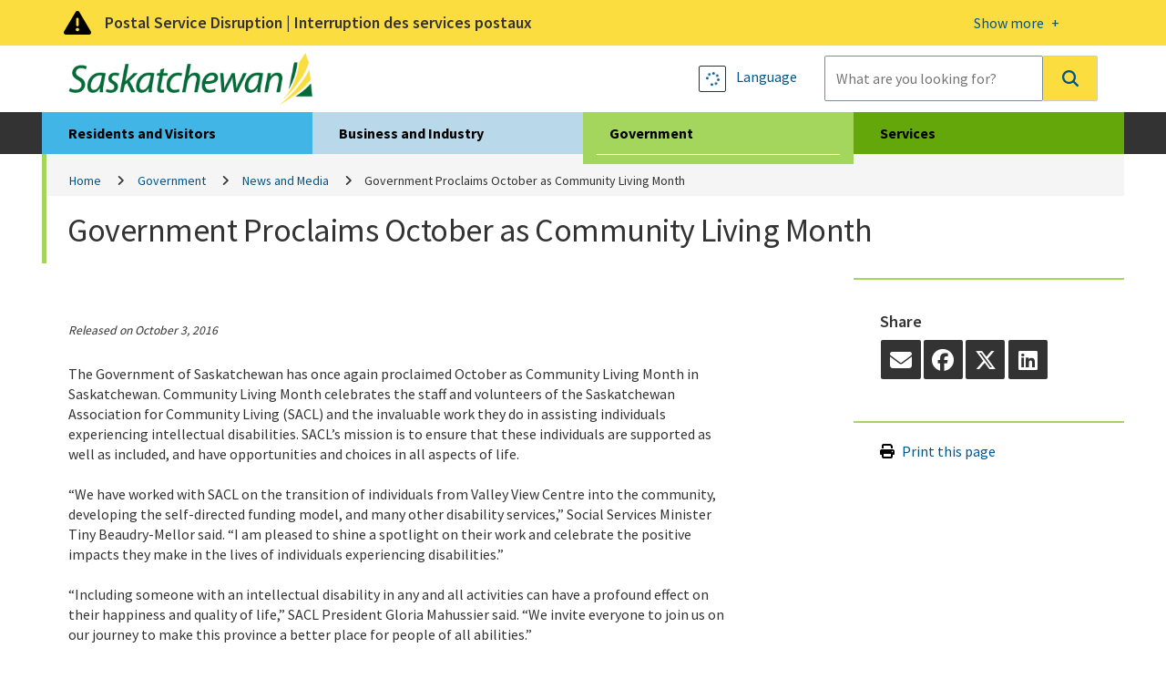

--- FILE ---
content_type: text/html; charset=utf-8
request_url: https://www.saskatchewan.ca/government/news-and-media/2016/october/03/community-living-month
body_size: 9754
content:


<!DOCTYPE html>
<html class="no-js" lang="en" xmlns:og="http://ogp.me/ns#" xmlns:fb="http://www.facebook.com/2008/fbml">
<head>
    <!-- CD2 -->
    <meta charset="utf-8">
    <meta http-equiv="X-UA-Compatible" content="IE=edge">
    <title>Government Proclaims October as Community Living Month | News and Media | Government of Saskatchewan</title>
    
    <meta name="description" content="The Government of Saskatchewan has once again proclaimed October as Community Living Month in Saskatchewan." />
<meta property="og:site_name" content="Government of Saskatchewan">
<meta property="og:type" content="government">


    <meta name="viewport" content="width=device-width, initial-scale=1.0, maximum-scale=2.0, user-scalable=yes">

    <link href="/assets/gos/bundle/styles.css?v=U5wGrBzliNKQyFm-L-FeMXLhpdL_rXW1_jPMq6s6QkE1" rel="stylesheet"/>

    <link href='//fonts.googleapis.com/css?family=Source+Sans+Pro:300,400,600,700' rel='stylesheet' type='text/css'>

    <link rel="canonical" href="https://www.saskatchewan.ca/government/news-and-media/2016/october/03/community-living-month"/>
    

    



    <script>
        (function(w,d,s,l,i){w[l]=w[l]||[];w[l].push({'gtm.start':
                new Date().getTime(),event:'gtm.js'});var f=d.getElementsByTagName(s)[0],
                j=d.createElement(s),dl=l!='dataLayer'?'&l='+l:'';j.async=true;j.src=
                'https://www.googletagmanager.com/gtm.js?id='+i+dl;f.parentNode.insertBefore(j,f);
        })(window, document, 'script', 'dataLayer', 'GTM-M2SPKHB');
    </script>
    
    <script src="/sitecore modules/Web/ExperienceForms/scripts/jquery-3.6.1.min.js"></script>

    
    
</head>
<body class="gov-page news-release-template">
    <noscript>
        <iframe src="https://www.googletagmanager.com/ns.html?id=GTM-M2SPKHB"
                height="0" width="0" style="display:none;visibility:hidden"></iframe>
    </noscript>

    <link rel="stylesheet" href="/Coveo/Hive/css/CoveoFullSearch.css" />
<link rel="stylesheet" href="/Coveo/Hive/css/CoveoForSitecore.css" />

<script class="coveo-script" type="text/javascript" src='/Coveo/Hive/js/CoveoJsSearch.Lazy.min.js'></script>
<script class="coveo-for-sitecore-script" type="text/javascript" src='/Coveo/Hive/js/CoveoForSitecore.Lazy.min.js'></script>
<script type="text/javascript" src="https://static.cloud.coveo.com/searchui/v2.10116/js/cultures/en.js"></script>

<div>


    
    
        <!-- Resources -->
        <div id="SearchResourcesProperties_66e4f1690edb407bbd2dae9f0935e000"
             class="CoveoForSitecoreContext"
               data-sc-should-have-analytics-component='true'
  data-sc-analytics-enabled='true'
  data-sc-current-language='en'
  data-prebind-sc-language-field-name='fieldTranslator'
  data-sc-language-field-name='_language'
  data-sc-labels='{&quot;Created&quot; : &quot;Created&quot; , &quot;Created By&quot; : &quot;Created by&quot; , &quot;Creation Time&quot; : &quot;Creation time.&quot; , &quot;Language&quot; : &quot;Language&quot; , &quot;Last Time Modified&quot; : &quot;Last time modified.&quot; , &quot;Template&quot; : &quot;Template&quot; , &quot;Uniform resource identifier&quot; : &quot;URI&quot; , &quot;Updated By&quot; : &quot;Updated by&quot; , &quot;If the problem persists contact the administrator.&quot; : &quot;If the problem persists contact the administrator.&quot; , &quot;Search is currently unavailable&quot; : &quot;Oops! Something went wrong on the server.&quot; , &quot;Descending&quot; : &quot;Descending&quot; , &quot;Ascending&quot; : &quot;Ascending&quot;}'
  data-sc-maximum-age='900000'
  data-sc-page-name='Community-Living-Month'
  data-sc-page-name-full-path='/sitecore/content/GoSTenant/GoSSite/GoS/Government/News-and-Media/2016/October/03/Community-Living-Month'
  data-sc-index-source-name='Coveo_web_index - prod-cm.saskatchewan.ca'
  data-sc-is-in-experience-editor='false'
  data-sc-is-user-anonymous='true'
  data-sc-item-uri='sitecore://web/{B44F8430-0139-49ED-8FEA-9E5E8373EDBF}?lang=en&amp;ver=1'
  data-sc-item-id='b44f8430-0139-49ed-8fea-9e5e8373edbf'
  data-prebind-sc-latest-version-field-name='fieldTranslator'
  data-sc-latest-version-field-name='_latestversion'
  data-sc-rest-endpoint-uri='/coveo/rest'
  data-sc-analytics-endpoint-uri='/coveo/rest/ua'
  data-sc-site-name='website'
  data-sc-field-prefix='f'
  data-sc-field-suffix='76325'
  data-sc-prefer-source-specific-fields='false'
  data-sc-external-fields='[{&quot;fieldName&quot;:&quot;permanentid&quot;,&quot;shouldEscape&quot;:false},{&quot;fieldName&quot;:&quot;srtrdocumenttype&quot;,&quot;shouldEscape&quot;:false},{&quot;fieldName&quot;:&quot;sitename&quot;,&quot;shouldEscape&quot;:false},{&quot;fieldName&quot;:&quot;typeofcontent&quot;,&quot;shouldEscape&quot;:false},{&quot;fieldName&quot;:&quot;urls&quot;,&quot;shouldEscape&quot;:false},{&quot;fieldName&quot;:&quot;audience&quot;,&quot;shouldEscape&quot;:false},{&quot;fieldName&quot;:&quot;topic&quot;,&quot;shouldEscape&quot;:false},{&quot;fieldName&quot;:&quot;subtopic&quot;,&quot;shouldEscape&quot;:false},{&quot;fieldName&quot;:&quot;ministry&quot;,&quot;shouldEscape&quot;:false},{&quot;fieldName&quot;:&quot;servicetitle&quot;,&quot;shouldEscape&quot;:false},{&quot;fieldName&quot;:&quot;servicedescription&quot;,&quot;shouldEscape&quot;:false},{&quot;fieldName&quot;:&quot;serviceurl&quot;,&quot;shouldEscape&quot;:false},{&quot;fieldName&quot;:&quot;gtdsname&quot;,&quot;shouldEscape&quot;:false},{&quot;fieldName&quot;:&quot;gtdsisdeleted&quot;,&quot;shouldEscape&quot;:false},{&quot;fieldName&quot;:&quot;gtdsispublic&quot;,&quot;shouldEscape&quot;:false},{&quot;fieldName&quot;:&quot;gtdsstartdate&quot;,&quot;shouldEscape&quot;:false},{&quot;fieldName&quot;:&quot;gtdsenddate&quot;,&quot;shouldEscape&quot;:false},{&quot;fieldName&quot;:&quot;gtdssortname&quot;,&quot;shouldEscape&quot;:false},{&quot;fieldName&quot;:&quot;gtdsorgunitentitysyskeyid&quot;,&quot;shouldEscape&quot;:false},{&quot;fieldName&quot;:&quot;gtdspersonentitysyskeyid&quot;,&quot;shouldEscape&quot;:false},{&quot;fieldName&quot;:&quot;gtdsministryentitysyskeyid&quot;,&quot;shouldEscape&quot;:false},{&quot;fieldName&quot;:&quot;gtdsministryname&quot;,&quot;shouldEscape&quot;:false},{&quot;fieldName&quot;:&quot;gtdspersonorgname&quot;,&quot;shouldEscape&quot;:false},{&quot;fieldName&quot;:&quot;gtdssearchname&quot;,&quot;shouldEscape&quot;:false},{&quot;fieldName&quot;:&quot;gtdsemail&quot;,&quot;shouldEscape&quot;:false},{&quot;fieldName&quot;:&quot;gtdsmailaddress1&quot;,&quot;shouldEscape&quot;:false},{&quot;fieldName&quot;:&quot;gtdsmailaddress2&quot;,&quot;shouldEscape&quot;:false},{&quot;fieldName&quot;:&quot;gtdsmailcity&quot;,&quot;shouldEscape&quot;:false},{&quot;fieldName&quot;:&quot;gtdsmailcountry&quot;,&quot;shouldEscape&quot;:false},{&quot;fieldName&quot;:&quot;gtdsmailpostalcode&quot;,&quot;shouldEscape&quot;:false},{&quot;fieldName&quot;:&quot;gtdsmailprovince&quot;,&quot;shouldEscape&quot;:false},{&quot;fieldName&quot;:&quot;gtdstelnumber&quot;,&quot;shouldEscape&quot;:false},{&quot;fieldName&quot;:&quot;gtdstelareacode&quot;,&quot;shouldEscape&quot;:false},{&quot;fieldName&quot;:&quot;gtdssearchtelephone&quot;,&quot;shouldEscape&quot;:false},{&quot;fieldName&quot;:&quot;gtdsfaxnumber&quot;,&quot;shouldEscape&quot;:false},{&quot;fieldName&quot;:&quot;gtdsfaxareacode&quot;,&quot;shouldEscape&quot;:false},{&quot;fieldName&quot;:&quot;gtdssearchfax&quot;,&quot;shouldEscape&quot;:false},{&quot;fieldName&quot;:&quot;gtdstollfreenumber&quot;,&quot;shouldEscape&quot;:false},{&quot;fieldName&quot;:&quot;gtdstollfreeareacode&quot;,&quot;shouldEscape&quot;:false},{&quot;fieldName&quot;:&quot;gtdssearchtollfree&quot;,&quot;shouldEscape&quot;:false},{&quot;fieldName&quot;:&quot;gtdstitle&quot;,&quot;shouldEscape&quot;:false},{&quot;fieldName&quot;:&quot;mdsstatus&quot;,&quot;shouldEscape&quot;:false},{&quot;fieldName&quot;:&quot;mdsstatusid&quot;,&quot;shouldEscape&quot;:false},{&quot;fieldName&quot;:&quot;mdsname&quot;,&quot;shouldEscape&quot;:false},{&quot;fieldName&quot;:&quot;mdsdisplayname&quot;,&quot;shouldEscape&quot;:false},{&quot;fieldName&quot;:&quot;mdsemail&quot;,&quot;shouldEscape&quot;:false},{&quot;fieldName&quot;:&quot;mdsurl&quot;,&quot;shouldEscape&quot;:false},{&quot;fieldName&quot;:&quot;mdsrmnumber&quot;,&quot;shouldEscape&quot;:false},{&quot;fieldName&quot;:&quot;mdstelephone&quot;,&quot;shouldEscape&quot;:false},{&quot;fieldName&quot;:&quot;mdssearchtelephone&quot;,&quot;shouldEscape&quot;:false},{&quot;fieldName&quot;:&quot;mdsfax&quot;,&quot;shouldEscape&quot;:false},{&quot;fieldName&quot;:&quot;mdssearchfax&quot;,&quot;shouldEscape&quot;:false},{&quot;fieldName&quot;:&quot;mdsphysicaladdress1&quot;,&quot;shouldEscape&quot;:false},{&quot;fieldName&quot;:&quot;mdsphysicaladdress2&quot;,&quot;shouldEscape&quot;:false},{&quot;fieldName&quot;:&quot;mdsphysicalcity&quot;,&quot;shouldEscape&quot;:false},{&quot;fieldName&quot;:&quot;mdsphysicalpostalcode&quot;,&quot;shouldEscape&quot;:false},{&quot;fieldName&quot;:&quot;mdsphysicallongitude&quot;,&quot;shouldEscape&quot;:false},{&quot;fieldName&quot;:&quot;mdsphysicallatitude&quot;,&quot;shouldEscape&quot;:false},{&quot;fieldName&quot;:&quot;mdsmailingaddress1&quot;,&quot;shouldEscape&quot;:false},{&quot;fieldName&quot;:&quot;mdsmailingaddress2&quot;,&quot;shouldEscape&quot;:false},{&quot;fieldName&quot;:&quot;mdsmailingcity&quot;,&quot;shouldEscape&quot;:false},{&quot;fieldName&quot;:&quot;mdsmailingpostalcode&quot;,&quot;shouldEscape&quot;:false},{&quot;fieldName&quot;:&quot;mdscontacts&quot;,&quot;shouldEscape&quot;:false},{&quot;fieldName&quot;:&quot;pubsagency&quot;,&quot;shouldEscape&quot;:false},{&quot;fieldName&quot;:&quot;pubsdate&quot;,&quot;shouldEscape&quot;:false},{&quot;fieldName&quot;:&quot;pubsyearrange&quot;,&quot;shouldEscape&quot;:false},{&quot;fieldName&quot;:&quot;pubsyear&quot;,&quot;shouldEscape&quot;:false},{&quot;fieldName&quot;:&quot;pubsproductstatus&quot;,&quot;shouldEscape&quot;:false},{&quot;fieldName&quot;:&quot;pubsproducttype&quot;,&quot;shouldEscape&quot;:false},{&quot;fieldName&quot;:&quot;pubsproductsubtype&quot;,&quot;shouldEscape&quot;:false},{&quot;fieldName&quot;:&quot;pubsformat&quot;,&quot;shouldEscape&quot;:false},{&quot;fieldName&quot;:&quot;pubsformatid&quot;,&quot;shouldEscape&quot;:false},{&quot;fieldName&quot;:&quot;pubshasdownloadablecontent&quot;,&quot;shouldEscape&quot;:false},{&quot;fieldName&quot;:&quot;sysyear&quot;,&quot;shouldEscape&quot;:false},{&quot;fieldName&quot;:&quot;sysmonth&quot;,&quot;shouldEscape&quot;:false},{&quot;fieldName&quot;:&quot;backlinks&quot;,&quot;shouldEscape&quot;:false}]'
  data-sc-source-specific-fields='[{&quot;fieldName&quot;:&quot;attachmentparentid&quot;},{&quot;fieldName&quot;:&quot;author&quot;},{&quot;fieldName&quot;:&quot;clickableuri&quot;},{&quot;fieldName&quot;:&quot;collection&quot;},{&quot;fieldName&quot;:&quot;concepts&quot;},{&quot;fieldName&quot;:&quot;date&quot;},{&quot;fieldName&quot;:&quot;filetype&quot;},{&quot;fieldName&quot;:&quot;indexeddate&quot;},{&quot;fieldName&quot;:&quot;isattachment&quot;},{&quot;fieldName&quot;:&quot;language&quot;},{&quot;fieldName&quot;:&quot;printableuri&quot;},{&quot;fieldName&quot;:&quot;rowid&quot;},{&quot;fieldName&quot;:&quot;size&quot;},{&quot;fieldName&quot;:&quot;source&quot;},{&quot;fieldName&quot;:&quot;title&quot;},{&quot;fieldName&quot;:&quot;topparent&quot;},{&quot;fieldName&quot;:&quot;topparentid&quot;},{&quot;fieldName&quot;:&quot;transactionid&quot;},{&quot;fieldName&quot;:&quot;uri&quot;},{&quot;fieldName&quot;:&quot;urihash&quot;}]'
>
        </div>
        <script type="text/javascript">
        var endpointConfiguration = {
            itemUri: "sitecore://web/{B44F8430-0139-49ED-8FEA-9E5E8373EDBF}?lang=en&amp;ver=1",
            siteName: "website",
            restEndpointUri: "/coveo/rest"
        };
        if (typeof (CoveoForSitecore) !== "undefined") {
            CoveoForSitecore.SearchEndpoint.configureSitecoreEndpoint(endpointConfiguration);
            CoveoForSitecore.version = "5.0.1368.1";
            var context = document.getElementById("SearchResourcesProperties_66e4f1690edb407bbd2dae9f0935e000");
            if (!!context) {
                CoveoForSitecore.Context.configureContext(context);
            }
        }
        </script>
</div>
    

    <div class="alert warning" id="a-alert" role="region">
        <div class="head">
            <div class="container">
                <a title="More details on this alert" href="#">
                    <div>
                        <p>Postal Service Disruption | Interruption des services postaux</p>
                        <span class="open-btn"><span>Show more </span></span>
                        <span class="close-btn"><span>Show less </span></span>
                    </div>
                </a>
            </div>
        </div>
        <div class="content">
            <div class="container">
                <div class="row">
                    <p>Government of Saskatchewan ministries, Crown corporations and organizations are working to <a href="https://www.saskatchewan.ca/government/postal-service-disruption">minimize the impacts of the postal service disruption</a>.</p>
<p>Les minist&egrave;res, les soci&eacute;t&eacute;s d&rsquo;&Eacute;tat et les organismes du gouvernement de la Saskatchewan travaillent &agrave; r&eacute;duire au <a href="https://www.saskatchewan.ca/bonjour/government/postal-service-disruption">minimum les r&eacute;percussions de l&rsquo;interruption des services postaux</a>.</p>
                </div>
            </div>
        </div>
    </div>

<div class="skip" role="region">
    <a href="#skip-to-content">Skip to Main Content</a>
</div>

<header>
    <div class="container">
        <div class="logo">
                <a href="https://www.saskatchewan.ca/">
                    <img src="https://www.saskatchewan.ca/-/media/images/gos/logo.png?h=79&amp;iar=0&amp;w=373&amp;hash=765FD81E8F2DF5DBAD26F92B776DB43C" class="img-responsive" alt="Government of Saskatchewan Logo" />
                </a>
        </div>

        <div class="search input-group">
            <div class="utils">

                <a href="#" data-drawer="google_translate" title="Language">
                    <strong class="btn-sqr skiptranslate" role="presentation"></strong>
                    <font class="skiptranslate">Language</font>
                </a>

            </div>
            



<script>
    document.addEventListener("CoveoSearchEndpointInitialized", function() {
        var searchboxElement = document.getElementById("_185F67BF-1D73-4AEE-9564-FDE5B0EB24D9");
        searchboxElement.addEventListener("CoveoComponentInitialized", function() {
            CoveoForSitecore.initSearchboxIfStandalone(searchboxElement, "https://www.saskatchewan.ca/search");
        });
    })
</script>    <div id="_185F67BF-1D73-4AEE-9564-FDE5B0EB24D9_container" class="coveo-for-sitecore-search-box-container"
                       data-prebind-maximum-age='currentMaximumAge'
>
        <div id="_185F67BF-1D73-4AEE-9564-FDE5B0EB24D9"
             class="CoveoSearchbox"
                               data-enable-omnibox='true'
                  data-enable-query-extension-addon='true'
                  data-enable-query-suggest-addon='true'
                  data-enable-simple-field-addon='true'
                  data-prebind-maximum-age='currentMaximumAge'
                  data-placeholder='What are you looking for?'
                  data-clear-filters-on-new-query='false'
>
            
            
<script type="text/javascript">
    document.addEventListener("CoveoSearchEndpointInitialized", function() {
        var componentId = "_185F67BF-1D73-4AEE-9564-FDE5B0EB24D9";
        var componentElement = document.getElementById(componentId);

        function showError(error) {
                console.error(error);
        }

        function areCoveoResourcesIncluded() {
            return typeof (Coveo) !== "undefined";
        }

        if (areCoveoResourcesIncluded()) {
            var event = document.createEvent("CustomEvent");
            event.initEvent("CoveoComponentInitialized", false, true);
            
            setTimeout(function() {
                componentElement.dispatchEvent(event);
            }, 0);
        } else {
            componentElement.classList.add("invalid");
            showError("The Coveo Resources component must be included in this page.");
        }
    });
</script>
            <div class="CoveoForSitecoreBindWithUserContext"></div>
            <div class="CoveoForSitecoreExpressions"></div>
            <div class="CoveoForSitecoreConfigureSearchHub" data-sc-search-hub="Main"></div>
        </div>
        
    </div>

        </div>
    </div>

</header>

<section class="header-drawer" data-drawer-target="google_translate" role="region" aria-label="Google Translate">
    <div class="container">
        <div id="google_translate_element"></div>
        <p><strong>Google Translate Disclaimer</strong></p>
<p>A number of pages on the Government of Saskatchewan's website have been professionally translated in French. These translations are identified by a yellow box in the right or left rail that resembles the link below. The home page for French-language content on this site can be found at:</p>
<p><a class="btn-application" href="https://www.saskatchewan.ca/bonjour">Renseignements en Fran&ccedil;ais</a></p>
<p>Where an official translation is not available, Google&trade; Translate can be used. Google&trade; Translate is a free online language translation service that can translate text and web pages into different languages. Translations are made available to increase access to Government of Saskatchewan content for populations whose first language is not English.</p>
<p>Software-based translations do not approach the fluency of a native speaker or possess the skill of a professional translator. The translation should not be considered exact, and may include incorrect or offensive language. The Government of Saskatchewan does not warrant the accuracy, reliability or timeliness of any information translated by this system. Some files or items cannot be translated, including graphs, photos and other file formats such as portable document formats (PDFs).</p>
<p>Any person or entities that rely on information obtained from the system does so at his or her own risk. Government of Saskatchewan is not responsible for any damage or issues that may possibly result from using translated website content. If you have any questions about Google&trade; Translate, please visit:  <a href="https://support.google.com/translate/?hl=en"><strong>Google&trade; Translate FAQs</strong></a>.</p>
    </div>
</section>
<nav class="desktop-nav">
    <div class="container large-container">
        <ul>
            <li class="live">
                <a href="https://www.saskatchewan.ca/residents">Residents and Visitors</a>
                <div><hr /></div>
            </li>
            <li class="work">
                <a href="https://www.saskatchewan.ca/business">Business and Industry</a>
                <div><hr /></div>
            </li>
            <li class="active gov">
                <a href="https://www.saskatchewan.ca/government">Government</a>
                <div><hr /></div>
            </li>
            <li class="play">
                <a href="https://www.saskatchewan.ca/services">Services</a>
                <div><hr /></div>
            </li>
        </ul>

        <div class="submenu live-sub" aria-hidden="true">
            <div class="row">
                <p> Find services and information for Saskatchewan residents and visitors.</p>
            </div>
            <ul>
                <li class="overview"><a href="https://www.saskatchewan.ca/residents">Overview</a></li>

                    <li class="">
                        <a href="https://www.saskatchewan.ca/residents/births-deaths-marriages-and-divorces">Births, Deaths, Marriages and Divorces</a>
                    </li>
                    <li class="">
                        <a href="https://www.saskatchewan.ca/residents/education-and-learning">Education and Learning</a>
                    </li>
                    <li class="">
                        <a href="https://www.saskatchewan.ca/residents/emergency">Emergency</a>
                    </li>
                    <li class="">
                        <a href="https://www.saskatchewan.ca/residents/environment-public-health-and-safety">Environment, Public Health and Safety</a>
                    </li>
                    <li class="">
                        <a href="https://www.saskatchewan.ca/residents/family-and-social-support">Family and Social Support</a>
                    </li>
                    <li class="">
                        <a href="https://www.saskatchewan.ca/residents/first-nations-citizens">First Nations, M&#233;tis and Northern Citizens</a>
                    </li>
                    <li class="">
                        <a href="https://www.saskatchewan.ca/residents/health">Health</a>
                    </li>
                    <li class="">
                        <a href="https://www.saskatchewan.ca/residents/housing-and-renting">Housing – Renting, Owning and Developing</a>
                    </li>
                    <li class="">
                        <a href="https://www.saskatchewan.ca/residents/moving-to-saskatchewan">Immigrating and Moving to Saskatchewan</a>
                    </li>
                    <li class="">
                        <a href="https://www.saskatchewan.ca/residents/jobs-working-and-training">Jobs, Working and Training</a>
                    </li>
                    <li class="">
                        <a href="https://www.saskatchewan.ca/residents/justice-crime-and-the-law">Justice, Crime and the Law</a>
                    </li>
                    <li class="">
                        <a href="https://www.saskatchewan.ca/residents/parks-culture-heritage-and-sport">Parks, Culture, Heritage and Sport</a>
                    </li>
                    <li class="">
                        <a href="https://www.saskatchewan.ca/residents/saskatchewan-supports-ukraine">Saskatchewan Supports Ukraine</a>
                    </li>
                    <li class="">
                        <a href="https://www.saskatchewan.ca/residents/taxes-and-investments">Taxes, Budgeting and Investments</a>
                    </li>
                    <li class="">
                        <a href="https://www.saskatchewan.ca/residents/transportation">Transportation</a>
                    </li>
                    <li class="">
                        <a href="https://www.saskatchewan.ca/residents/voting-consultations-and-democracy">Voting, Consultations and Democracy</a>
                    </li>
            </ul>
        </div>

        <div class="submenu work-sub" aria-hidden="true">
            <div class="row">
                <p> Find services and information for doing business in Saskatchewan.</p>
            </div>
            <ul>
                <li class="overview"><a href="https://www.saskatchewan.ca/business">Overview</a></li>

                    <li class="">
                        <a href="https://www.saskatchewan.ca/business/agriculture-natural-resources-and-industry">Agriculture, Natural Resources and Industry</a>
                    </li>
                    <li class="">
                        <a href="https://www.saskatchewan.ca/government/doing-business-with-government">Doing Business with Government</a>
                    </li>
                    <li class="">
                        <a href="https://www.saskatchewan.ca/business/employment-standards">Employment Standards</a>
                    </li>
                    <li class="">
                        <a href="https://www.saskatchewan.ca/business/entrepreneurs-start-or-exit-a-business">Entrepreneurs Start or Exit a Business</a>
                    </li>
                    <li class="">
                        <a href="https://www.saskatchewan.ca/business/environmental-protection-and-sustainability">Environmental Protection and Sustainability</a>
                    </li>
                    <li class="">
                        <a href="https://www.saskatchewan.ca/business/first-nations-metis-and-northern-community-businesses">First Nations, M&#233;tis and Northern Community Businesses</a>
                    </li>
                    <li class="">
                        <a href="https://www.saskatchewan.ca/government/public-engagement/help-cut-red-tape">Help Cut Red Tape</a>
                    </li>
                    <li class="">
                        <a href="https://www.saskatchewan.ca/business/hire-train-and-manage-employees">Hire, Train and Manage Employees</a>
                    </li>
                    <li class="">
                        <a href="https://www.saskatchewan.ca/business/housing-development-construction-and-property-management">Housing Development, Construction and Property Management</a>
                    </li>
                    <li class="">
                        <a href="https://www.saskatchewan.ca/business/investment-and-economic-development">Investment and Economic Development</a>
                    </li>
                    <li class="">
                        <a href="https://www.saskatchewan.ca/business/safety-in-the-workplace">Safety in the Workplace</a>
                    </li>
                    <li class="">
                        <a href="https://www.saskatchewan.ca/business/taxes-licensing-and-reporting">Taxes, Licensing and Reporting</a>
                    </li>
                    <li class="">
                        <a href="https://www.saskatchewan.ca/business/transportation-and-road-construction">Transportation and Road Construction</a>
                    </li>
            </ul>
        </div>

        <div class="submenu gov-sub" aria-hidden="true">
            <div class="row">
                <p> Find how the Government of Saskatchewan governs and serves the province.</p>
            </div>
            <ul>
                <li class="overview"><a href="https://www.saskatchewan.ca/government">Overview</a></li>

                    <li class="">
                        <a href="https://www.saskatchewan.ca/government/postal-service-disruption">Postal Service Disruption</a>
                    </li>
                    <li class="">
                        <a href="https://www.saskatchewan.ca/government/budget-planning-and-reporting">Budget, Planning and Reporting</a>
                    </li>
                    <li class="">
                        <a href="https://www.saskatchewan.ca/government/government-structure">Cabinet, Ministries, Agencies and Other Governments</a>
                    </li>
                    <li class="">
                        <a href="https://www.saskatchewan.ca/government/partnerships-for-success">Partnerships for Success</a>
                    </li>
                    <li class="">
                        <a href="https://www.saskatchewan.ca/government/cannabis-in-saskatchewan">Cannabis in Saskatchewan </a>
                    </li>
                    <li class="">
                        <a href="https://www.saskatchewan.ca/government/doing-business-with-government">Doing Business with Government</a>
                    </li>
                    <li class="">
                        <a href="https://www.saskatchewan.ca/government/education-and-child-care-facility-administration">Educational Institutions and Child Care Facility Administration </a>
                    </li>
                    <li class="">
                        <a href="https://www.saskatchewan.ca/government/directory">Find People and Government Offices</a>
                    </li>
                    <li class="">
                        <a href="https://publications.saskatchewan.ca">Government Publications</a>
                    </li>
                    <li class="">
                        <a href="https://www.saskatchewan.ca/government/health-care-administration-and-provider-resources">Health Care Administration and Provider Resources</a>
                    </li>
                    <li class="">
                        <a href="https://www.saskatchewan.ca/government/heritage-honours-and-awards">Heritage, Honours and Awards</a>
                    </li>
                    <li class="">
                        <a href="https://www.saskatchewan.ca/government/notarized-documents-legislation-maps">Legislation, Maps and Authenticating Notarized Documents</a>
                    </li>
                    <li class="">
                        <a href="https://www.saskatchewan.ca/government/municipal-administration">Municipal Administration</a>
                    </li>
                    <li class="">
                        <a href="https://www.saskatchewan.ca/government/news-and-media">News and Media</a>
                    </li>
                    <li class="">
                        <a href="https://www.saskatchewan.ca/government/our-stories">Our Stories</a>
                    </li>
                    <li class="">
                        <a href="https://www.saskatchewan.ca/government/public-engagement">Public Engagement</a>
                    </li>
                    <li class="">
                        <a href="https://www.saskatchewan.ca/government/government-data">Statistics and Government Data</a>
                    </li>
                    <li class="">
                        <a href="https://www.saskatchewan.ca/government/training-and-workshops">Training and Workshops</a>
                    </li>
                    <li class="">
                        <a href="https://www.saskatchewan.ca/government/visual-identity-and-protocol">Visual Identity and Protocol</a>
                    </li>
            </ul>
        </div>

        <div class="submenu play-sub" aria-hidden="true">
            <div class="row">
                <p> </p>
            </div>
            <ul>
                <li class="overview"><a href="https://www.saskatchewan.ca/services">Overview</a></li>

                    <li class="">
                        <a href="https://www.saskatchewan.ca/services?audience=residents">Residents and Visitors Services</a>
                    </li>
                    <li class="">
                        <a href="https://www.saskatchewan.ca/services?audience=business">Business and Industry Services</a>
                    </li>
                    <li class="">
                        <a href="https://www.saskatchewan.ca/services?audience=government-stakeholders">Government Services</a>
                    </li>
                    <li class="">
                        <a href="https://www.saskatchewan.ca/services/directory">Services Directory</a>
                    </li>
            </ul>
        </div>

        <div id="skip-to-content" tabindex="0"></div>

    </div>
</nav>
<main class="container large-container">
    <div class="row">
            <nav aria-label="Breadcrumbs">
        <ol class="breadcrumb" id="a-breadcrumb">
                <li class=""><a href="https://www.saskatchewan.ca/">Home</a></li>
                <li class=""><a href="https://www.saskatchewan.ca/government">Government</a></li>
                <li class=""><a href="https://www.saskatchewan.ca/government/news-and-media">News and Media</a></li>
                <li class="active">Government Proclaims October as Community Living Month</li>
        </ol>
    </nav>

    </div>
    <div class="row">
        <section class="cat-title">
            <h1>Government Proclaims October as Community Living Month</h1>
        </section>
    </div>
    <div class="row">
        <div class="column c-two-third" id="a-main-content">

            

            <section class="general-content">
                <p><span class="date">Released on October 3, 2016</span></p>
                <div>The Government of Saskatchewan has once again proclaimed October as Community Living Month in Saskatchewan. Community Living Month celebrates the staff and volunteers of the Saskatchewan Association for Community Living (SACL) and the invaluable work they do in assisting individuals experiencing intellectual disabilities. SACL&rsquo;s mission is to ensure that these individuals are supported as well as included, and have opportunities and choices in all aspects of life.<br />
</div>
&nbsp;<br />
&ldquo;We have worked with SACL on the transition of individuals from Valley View Centre into the community, developing the self-directed funding model, and many other disability services,&rdquo; Social Services Minister Tiny Beaudry-Mellor said. &ldquo;I am pleased to shine a spotlight on their work and celebrate the positive impacts they make in the lives of individuals experiencing disabilities.&rdquo;&nbsp;<br />
<br />
&ldquo;Including someone with an intellectual disability in any and all activities can have a profound effect on their happiness and quality of life,&rdquo; SACL President Gloria Mahussier said. &ldquo;We invite everyone to join us on our journey to make this province a better place for people of all abilities.&rdquo;&nbsp;<br />
<br />
&ldquo;The Government of Saskatchewan is committed to making sustainable programs that are responsive, innovative and accessible so that people experiencing disabilities can live the dignified life they choose,&rdquo; Beaudry-Mellor said.<br />
&nbsp;<br />
In June 2015, a comprehensive Disability Strategy was released by the Government of Saskatchewan. It includes six priority areas including: transportation, respite, accessibility legislation, residential services, service co-ordination and navigation, and awareness/understanding of the rights of people experiencing disabilities.&nbsp;<br />
<br />
For more information about the supports and services that SACL provides, please visit <a href="http://www.sacl.org">www.sacl.org</a>.<br />
<br />
-30-<br />
<br />
For more information, contact:<br />
<br />
Leya Moore<br />
Social Services<br />
Regina<br />
Phone: 306-787-3610<br />
Email:<a href="mailto: leya.moore@gov.sk.ca"> leya.moore@gov.sk.ca</a><br />
<div><br />
</div>
            </section>
            
            <aside class="btn-only">
                <a href="https://www.saskatchewan.ca/government/news-and-media">View All News Stories</a>
            </aside>
            
        </div>
        <div class="c-one-quarter a-right-rail">
            

            



<aside class="share">
    <h3>Share</h3>
    <ul>
        <li><a href="mailto:?subject=Government%20Proclaims%20October%20as%20Community%20Living%20Month%20%7C%20News%20and%20Media%20%7C%20Government%20of%20Saskatchewan&amp;body=Government%20Proclaims%20October%20as%20Community%20Living%20Month%20%7C%20News%20and%20Media%20%7C%20Government%20of%20Saskatchewan%0A%0Ahttps%3A%2F%2Fwww.saskatchewan.ca%2Fgovernment%2Fnews-and-media%2F2016%2Foctober%2F03%2Fcommunity-living-month" title="Email" class="fa-solid fa-envelope" aria-label="mail"></a></li>
        <li><a href="https://www.facebook.com/sharer/sharer.php?u=https%3A%2F%2Fwww.saskatchewan.ca%2Fgovernment%2Fnews-and-media%2F2016%2Foctober%2F03%2Fcommunity-living-month" title="Facebook" class="fa-brands fa-facebook" aria-label="facebook"></a></li>
        <li><a href="https://x.com/intent/post?text=https%3A%2F%2Fwww.saskatchewan.ca%2Fgovernment%2Fnews-and-media%2F2016%2Foctober%2F03%2Fcommunity-living-month" title="X, formerly Twitter" class="fa-brands fa-x-twitter" aria-label="X, formerly Twitter"></a></li>
        <li><a href="https://www.linkedin.com/shareArticle?mini=true&amp;url=https%3A%2F%2Fwww.saskatchewan.ca%2Fgovernment%2Fnews-and-media%2F2016%2Foctober%2F03%2Fcommunity-living-month&amp;title=Government%20Proclaims%20October%20as%20Community%20Living%20Month%20%7C%20News%20and%20Media%20%7C%20Government%20of%20Saskatchewan" title="Linkedin" class="fa-brands fa-linkedin" aria-label="linkedin"></a></li>
    </ul>
</aside>

<aside class="print">
    <a href="#"><span>Print this page</span></a>
</aside>
        </div>
    </div>
</main>
    <div class="container large-container" role="region" aria-label="Feedback">
        <section class="general-content general-content_feedback">
            <h3>
                <p>We need your feedback to improve saskatchewan.ca. <a href="https://www.saskatchewan.ca/feedback">Help us improve</a></p>
            </h3>
        </section>
    </div>







<footer id="a-footer">
        <div class="top">
            <div class="container">
                <ul>
                    <li>
                        <h2><a href="https://www.saskatchewan.ca/residents">Residents and Visitors</a></h2>
                        <ul>
                                    <li><a href="https://www.saskatchewan.ca/residents/births-deaths-marriages-and-divorces">Births, Deaths, Marriages and Divorces</a></li>
                                    <li><a href="https://www.saskatchewan.ca/residents/education-and-learning">Education and Learning</a></li>
                                    <li><a href="https://www.saskatchewan.ca/residents/emergency">Emergency</a></li>
                                    <li><a href="https://www.saskatchewan.ca/residents/environment-public-health-and-safety">Environment, Public Health and Safety</a></li>
                                    <li><a href="https://www.saskatchewan.ca/residents/family-and-social-support">Family and Social Support</a></li>
                                    <li><a href="https://www.saskatchewan.ca/residents/first-nations-citizens">First Nations, M&#233;tis and Northern Citizens</a></li>
                                    <li><a href="https://www.saskatchewan.ca/residents/health">Health</a></li>
                                    <li><a href="https://www.saskatchewan.ca/residents/housing-and-renting">Housing – Renting, Owning and Developing</a></li>
                                    <li><a href="https://www.saskatchewan.ca/residents/moving-to-saskatchewan">Immigrating and Moving to Saskatchewan</a></li>
                                    <li><a href="https://www.saskatchewan.ca/residents/jobs-working-and-training">Jobs, Working and Training</a></li>
                                    <li><a href="https://www.saskatchewan.ca/residents/justice-crime-and-the-law">Justice, Crime and the Law</a></li>
                                    <li><a href="https://www.saskatchewan.ca/residents/parks-culture-heritage-and-sport">Parks, Culture, Heritage and Sport</a></li>
                                    <li><a href="https://www.saskatchewan.ca/residents/saskatchewan-supports-ukraine">Saskatchewan Supports Ukraine</a></li>
                                    <li><a href="https://www.saskatchewan.ca/residents/taxes-and-investments">Taxes, Budgeting and Investments</a></li>
                                    <li><a href="https://www.saskatchewan.ca/residents/transportation">Transportation</a></li>
                                    <li><a href="https://www.saskatchewan.ca/residents/voting-consultations-and-democracy">Voting, Consultations and Democracy</a></li>
                        </ul>
                    </li>
                    <li>
                        <h2><a href="https://www.saskatchewan.ca/business">Business and Industry</a></h2>
                        <ul>
                                    <li><a href="https://www.saskatchewan.ca/business/agriculture-natural-resources-and-industry">Agriculture, Natural Resources and Industry</a></li>
                                    <li><a href="https://www.saskatchewan.ca/government/doing-business-with-government">Doing Business with Government</a></li>
                                    <li><a href="https://www.saskatchewan.ca/business/employment-standards">Employment Standards</a></li>
                                    <li><a href="https://www.saskatchewan.ca/business/entrepreneurs-start-or-exit-a-business">Entrepreneurs Start or Exit a Business</a></li>
                                    <li><a href="https://www.saskatchewan.ca/business/environmental-protection-and-sustainability">Environmental Protection and Sustainability</a></li>
                                    <li><a href="https://www.saskatchewan.ca/business/first-nations-metis-and-northern-community-businesses">First Nations, M&#233;tis and Northern Community Businesses</a></li>
                                    <li><a href="https://www.saskatchewan.ca/government/public-engagement/help-cut-red-tape">Help Cut Red Tape</a></li>
                                    <li><a href="https://www.saskatchewan.ca/business/hire-train-and-manage-employees">Hire, Train and Manage Employees</a></li>
                                    <li><a href="https://www.saskatchewan.ca/business/housing-development-construction-and-property-management">Housing Development, Construction and Property Management</a></li>
                                    <li><a href="https://www.saskatchewan.ca/business/investment-and-economic-development">Investment and Economic Development</a></li>
                                    <li><a href="https://www.saskatchewan.ca/business/safety-in-the-workplace">Safety in the Workplace</a></li>
                                    <li><a href="https://www.saskatchewan.ca/business/taxes-licensing-and-reporting">Taxes, Licensing and Reporting</a></li>
                                    <li><a href="https://www.saskatchewan.ca/business/transportation-and-road-construction">Transportation and Road Construction</a></li>
                        </ul>
                    </li>
                    <li>
                        <h2><a href="https://www.saskatchewan.ca/government">Government</a></h2>
                        <ul>
                                    <li><a href="https://www.saskatchewan.ca/government/postal-service-disruption">Postal Service Disruption</a></li>
                                    <li><a href="https://www.saskatchewan.ca/government/budget-planning-and-reporting">Budget, Planning and Reporting</a></li>
                                    <li><a href="https://www.saskatchewan.ca/government/government-structure">Cabinet, Ministries, Agencies and Other Governments</a></li>
                                    <li><a href="https://www.saskatchewan.ca/government/partnerships-for-success">Partnerships for Success</a></li>
                                    <li><a href="https://www.saskatchewan.ca/government/cannabis-in-saskatchewan">Cannabis in Saskatchewan </a></li>
                                    <li><a href="https://www.saskatchewan.ca/government/doing-business-with-government">Doing Business with Government</a></li>
                                    <li><a href="https://www.saskatchewan.ca/government/education-and-child-care-facility-administration">Educational Institutions and Child Care Facility Administration </a></li>
                                    <li><a href="https://www.saskatchewan.ca/government/directory">Find People and Government Offices</a></li>
                                    <li><a href="https://publications.saskatchewan.ca">Government Publications</a></li>
                                    <li><a href="https://www.saskatchewan.ca/government/health-care-administration-and-provider-resources">Health Care Administration and Provider Resources</a></li>
                                    <li><a href="https://www.saskatchewan.ca/government/heritage-honours-and-awards">Heritage, Honours and Awards</a></li>
                                    <li><a href="https://www.saskatchewan.ca/government/notarized-documents-legislation-maps">Legislation, Maps and Authenticating Notarized Documents</a></li>
                                    <li><a href="https://www.saskatchewan.ca/government/municipal-administration">Municipal Administration</a></li>
                                    <li><a href="https://www.saskatchewan.ca/government/news-and-media">News and Media</a></li>
                                    <li><a href="https://www.saskatchewan.ca/government/our-stories">Our Stories</a></li>
                                    <li><a href="https://www.saskatchewan.ca/government/public-engagement">Public Engagement</a></li>
                                    <li><a href="https://www.saskatchewan.ca/government/government-data">Statistics and Government Data</a></li>
                                    <li><a href="https://www.saskatchewan.ca/government/training-and-workshops">Training and Workshops</a></li>
                                    <li><a href="https://www.saskatchewan.ca/government/visual-identity-and-protocol">Visual Identity and Protocol</a></li>
                        </ul>
                    </li>

                    <li>
                        <h2><a href="https://www.saskatchewan.ca/services">Services</a></h2>
                        <ul>
                                    <li><a href="https://www.saskatchewan.ca/services?audience=residents">Residents and Visitors Services</a></li>
                                    <li><a href="https://www.saskatchewan.ca/services?audience=business">Business and Industry Services</a></li>
                                    <li><a href="https://www.saskatchewan.ca/services?audience=government-stakeholders">Government Services</a></li>
                                    <li><a href="https://www.saskatchewan.ca/services/directory">Services Directory</a></li>
                        </ul>
                    </li>
                </ul>
                    <a href="https://www.saskatchewan.ca/bonjour"
                       class="footer-cta skiptranslate">Services disponibles en fran&#231;ais</a>
            </div>
        </div>

    <div class="bottom">
        <div class="container">
            <div class="row">
                <div class="links">
                    <ul>
                                <li><a href="https://www.saskatchewan.ca/accessibility">Accessibility</a></li>
                                <li><a href="https://www.saskatchewan.ca/contact-us">Contact Us</a></li>
                                <li><a href="https://www.saskatchewan.ca/copyright">Copyright</a></li>
                                <li><a href="https://www.saskatchewan.ca/privacy">Privacy</a></li>
                                <li><a href="https://www.saskatchewan.ca/site-map">Site Map</a></li>
                                <li><a href="https://www.saskatchewan.ca/social-media">Social Media</a></li>
                                <li><a href="https://www.saskatchewan.ca/terms-of-use">Terms of Use</a></li>
                    </ul>
                    <ul>
                        <li>Join the conversation:</li>
                                <li class="icon">
                                    <a title="Link to Government of Saskatchewan Facebook page" href="https://www.facebook.com/SKGov">
                                    <span>Facebook</span>
                                    <i class="fa-brands fa-facebook"></i>
                                    </a>
                                </li>
                                <li class="icon">
                                    <a title="Link to Government of Saskatchewan X page" href="https://x.com/SKGov">
                                    <span>X</span>
                                    <i class="fa-brands fa-x-twitter"></i>
                                    </a>
                                </li>
                    </ul>
                </div>
                <div class="logo">
                    <a href="https://www.saskatchewan.ca/">
                        <img src="https://www.saskatchewan.ca/-/media/images/gos/footer-logo.png?h=53&amp;iar=0&amp;w=252&amp;hash=3A8CC12F3B134C4ADADBA160B3783FEA" class="img-responsive" alt="Government of Saskatchewan logo" />
                    </a>
                </div>
            </div>
        </div>
    </div>
</footer>

    <script type="text/javascript">
		var _pageLanguage = "en";
	function googleTranslateElementInit() {
		new google.translate.TranslateElement({ pageLanguage: _pageLanguage }, 'google_translate_element');
	}
    </script>
    <script type="text/javascript" src="//translate.google.com/translate_a/element.js?cb=googleTranslateElementInit"></script>
<script src="/assets/gos/bundle/scripts.js?v=LlYKhaweI8nYH_Wxx7FOXu7tE7TE6gtUhvfYWxu7L0E1"></script>
    
    
</body>
</html>
